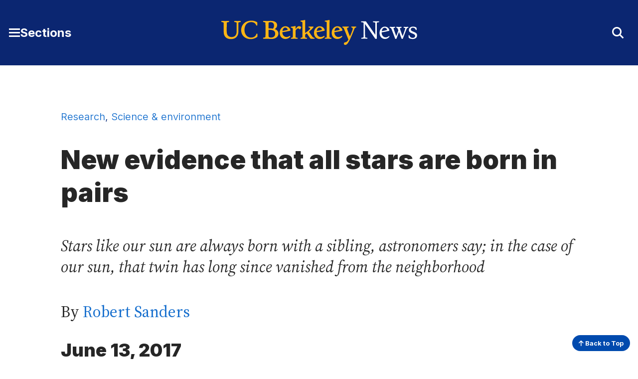

--- FILE ---
content_type: text/html; charset=UTF-8
request_url: https://news.berkeley.edu/2017/06/13/new-evidence-that-all-stars-are-born-in-pairs/
body_size: 11228
content:
<!DOCTYPE html>
<html lang="en">
<head>
	<meta name="viewport" content="width=device-width, initial-scale=1">
	<link rel="preconnect" href="https://fonts.googleapis.com">
	<link rel="preconnect" href="https://fonts.gstatic.com" crossorigin>

	<meta name='robots' content='index, follow, max-image-preview:large, max-snippet:-1, max-video-preview:-1' />
	<style>img:is([sizes="auto" i], [sizes^="auto," i]) { contain-intrinsic-size: 3000px 1500px }</style>
		<!-- Google tag (gtag.js) -->
	<script async src="https://www.googletagmanager.com/gtag/js?id=G-2RBY5L823P"></script>
	<script>
	  window.dataLayer = window.dataLayer || [];
	  function gtag(){dataLayer.push(arguments);}
	  gtag('js', new Date());

	  gtag('config', 'G-2RBY5L823P');
	</script>
	
	<!-- This site is optimized with the Yoast SEO plugin v26.8 - https://yoast.com/product/yoast-seo-wordpress/ -->
	<title>New evidence that all stars are born in pairs - Berkeley News</title>
	<link rel="canonical" href="https://news.berkeley.edu/2017/06/13/new-evidence-that-all-stars-are-born-in-pairs/" />
	<meta property="og:locale" content="en_US" />
	<meta property="og:type" content="article" />
	<meta property="og:title" content="New evidence that all stars are born in pairs - Berkeley News" />
	<meta property="og:description" content="Stars like our sun are always born with a sibling, astronomers say; in the case of our sun, that twin has long since vanished from the neighborhood" />
	<meta property="og:url" content="https://news.berkeley.edu/2017/06/13/new-evidence-that-all-stars-are-born-in-pairs/" />
	<meta property="og:site_name" content="Berkeley News" />
	<meta property="article:published_time" content="2017-06-13T15:00:39+00:00" />
	<meta property="article:modified_time" content="2017-06-15T17:50:50+00:00" />
	<meta property="og:image" content="https://news.berkeley.edu/wp-content/uploads/2017/06/protostars750.jpg" />
	<meta property="og:image:width" content="1280" />
	<meta property="og:image:height" content="854" />
	<meta property="og:image:type" content="image/jpeg" />
	<meta name="author" content="Robert Sanders" />
	<meta name="twitter:card" content="summary_large_image" />
	<meta name="twitter:creator" content="@UCBerkeley" />
	<meta name="twitter:site" content="@UCBerkeley" />
	<meta name="twitter:label1" content="Written by" />
	<meta name="twitter:data1" content="Robert Sanders" />
	<meta name="twitter:label2" content="Est. reading time" />
	<meta name="twitter:data2" content="8 minutes" />
	<script type="application/ld+json" class="yoast-schema-graph">{"@context":"https://schema.org","@graph":[{"@type":"Article","@id":"https://news.berkeley.edu/2017/06/13/new-evidence-that-all-stars-are-born-in-pairs/#article","isPartOf":{"@id":"https://news.berkeley.edu/2017/06/13/new-evidence-that-all-stars-are-born-in-pairs/"},"author":[{"@id":"https://news.berkeley.edu/#/schema/person/d4aebbf0e7ac9a45029d475b11b0a6d5"}],"headline":"New evidence that all stars are born in pairs","datePublished":"2017-06-13T15:00:39+00:00","dateModified":"2017-06-15T17:50:50+00:00","mainEntityOfPage":{"@id":"https://news.berkeley.edu/2017/06/13/new-evidence-that-all-stars-are-born-in-pairs/"},"wordCount":1665,"image":{"@id":"https://news.berkeley.edu/2017/06/13/new-evidence-that-all-stars-are-born-in-pairs/#primaryimage"},"thumbnailUrl":"https://news.berkeley.edu/wp-content/uploads/2017/06/protostars750.jpg","keywords":["astronomy and space sciences","press releases"],"articleSection":["Research","Science &amp; environment"],"inLanguage":"en-US"},{"@type":"WebPage","@id":"https://news.berkeley.edu/2017/06/13/new-evidence-that-all-stars-are-born-in-pairs/","url":"https://news.berkeley.edu/2017/06/13/new-evidence-that-all-stars-are-born-in-pairs/","name":"New evidence that all stars are born in pairs - Berkeley News","isPartOf":{"@id":"https://news.berkeley.edu/#website"},"primaryImageOfPage":{"@id":"https://news.berkeley.edu/2017/06/13/new-evidence-that-all-stars-are-born-in-pairs/#primaryimage"},"image":{"@id":"https://news.berkeley.edu/2017/06/13/new-evidence-that-all-stars-are-born-in-pairs/#primaryimage"},"thumbnailUrl":"https://news.berkeley.edu/wp-content/uploads/2017/06/protostars750.jpg","datePublished":"2017-06-13T15:00:39+00:00","dateModified":"2017-06-15T17:50:50+00:00","author":{"@id":"https://news.berkeley.edu/#/schema/person/d4aebbf0e7ac9a45029d475b11b0a6d5"},"breadcrumb":{"@id":"https://news.berkeley.edu/2017/06/13/new-evidence-that-all-stars-are-born-in-pairs/#breadcrumb"},"inLanguage":"en-US","potentialAction":[{"@type":"ReadAction","target":["https://news.berkeley.edu/2017/06/13/new-evidence-that-all-stars-are-born-in-pairs/"]}]},{"@type":"ImageObject","inLanguage":"en-US","@id":"https://news.berkeley.edu/2017/06/13/new-evidence-that-all-stars-are-born-in-pairs/#primaryimage","url":"https://news.berkeley.edu/wp-content/uploads/2017/06/protostars750.jpg","contentUrl":"https://news.berkeley.edu/wp-content/uploads/2017/06/protostars750.jpg","width":1280,"height":854,"caption":"This infrared image from the Hubble Space Telescope contains a bright, fan-shaped object (lower right quadrant) thought to be a binary star that emits light pulses as the two stars interact. The primitive binary system is located in the IC 348 region of the Perseus molecular cloud and was included in the study by the Berkeley/Harvard team. Credit: NASA, ESA, and J. Muzerolle (STScI)"},{"@type":"BreadcrumbList","@id":"https://news.berkeley.edu/2017/06/13/new-evidence-that-all-stars-are-born-in-pairs/#breadcrumb","itemListElement":[{"@type":"ListItem","position":1,"name":"Home","item":"https://news.berkeley.edu/"},{"@type":"ListItem","position":2,"name":"All news","item":"https://news.berkeley.edu/all-news/"},{"@type":"ListItem","position":3,"name":"New evidence that all stars are born in pairs"}]},{"@type":"WebSite","@id":"https://news.berkeley.edu/#website","url":"https://news.berkeley.edu/","name":"Berkeley News","description":"News from the University of California, Berkeley","potentialAction":[{"@type":"SearchAction","target":{"@type":"EntryPoint","urlTemplate":"https://news.berkeley.edu/?s={search_term_string}"},"query-input":{"@type":"PropertyValueSpecification","valueRequired":true,"valueName":"search_term_string"}}],"inLanguage":"en-US"},{"@type":"Person","@id":"https://news.berkeley.edu/#/schema/person/d4aebbf0e7ac9a45029d475b11b0a6d5","name":"Robert Sanders","url":"https://news.berkeley.edu/author/rsanders/"}]}</script>
	<!-- / Yoast SEO plugin. -->


<style id='co-authors-plus-coauthors-style-inline-css' type='text/css'>
.wp-block-co-authors-plus-coauthors.is-layout-flow [class*=wp-block-co-authors-plus]{display:inline}

</style>
<style id='co-authors-plus-avatar-style-inline-css' type='text/css'>
.wp-block-co-authors-plus-avatar :where(img){height:auto;max-width:100%;vertical-align:bottom}.wp-block-co-authors-plus-coauthors.is-layout-flow .wp-block-co-authors-plus-avatar :where(img){vertical-align:middle}.wp-block-co-authors-plus-avatar:is(.alignleft,.alignright){display:table}.wp-block-co-authors-plus-avatar.aligncenter{display:table;margin-inline:auto}

</style>
<style id='co-authors-plus-image-style-inline-css' type='text/css'>
.wp-block-co-authors-plus-image{margin-bottom:0}.wp-block-co-authors-plus-image :where(img){height:auto;max-width:100%;vertical-align:bottom}.wp-block-co-authors-plus-coauthors.is-layout-flow .wp-block-co-authors-plus-image :where(img){vertical-align:middle}.wp-block-co-authors-plus-image:is(.alignfull,.alignwide) :where(img){width:100%}.wp-block-co-authors-plus-image:is(.alignleft,.alignright){display:table}.wp-block-co-authors-plus-image.aligncenter{display:table;margin-inline:auto}

</style>
<style id='cc-callout-block-style-inline-css' type='text/css'>
.wp-block-create-block-copyright-date-block{background-color:#21759b;color:#fff;padding:2px}

</style>
<style id='cc-related-content-style-inline-css' type='text/css'>
.wp-block-create-block-copyright-date-block{background-color:#21759b;color:#fff;padding:2px}

</style>
<style id='cc-callout-block-inline-css' type='text/css'>
.wp-block-cc-callout-block .cc-callout-block__title{color:#262626;font-family:Inter,sans-serif;font-weight:700;margin:1.55em 0 .35em}.wp-block-cc-callout-block{background:#f2f2f2;padding:1em 2em;margin:2em 0}.wp-block-cc-callout-block:first-child{margin-top:0}.wp-block-cc-callout-block:last-child{margin-bottom:0}.wp-block-cc-callout-block .cc-callout-block__title{font-size:1.375rem}@media(min-width:375px){.wp-block-cc-callout-block .cc-callout-block__title{font-size:1.375rem}}@media(min-width:768px){.wp-block-cc-callout-block .cc-callout-block__title{font-size:1.5rem}}@media(min-width:1200px){.wp-block-cc-callout-block .cc-callout-block__title{font-size:1.75rem}}.wp-block-cc-callout-block .cc-callout-block__title{font-weight:900}@media(min-width:375px){.wp-block-cc-callout-block .cc-callout-block__title{font-weight:900}}.wp-block-cc-callout-block .cc-callout-block__title{line-height:1.166}@media(min-width:375px){.wp-block-cc-callout-block .cc-callout-block__title{line-height:1.166}}@media(min-width:768px){.wp-block-cc-callout-block .cc-callout-block__title{line-height:1.36}}.wp-block-cc-callout-block .cc-callout-block__title{margin:1.35em 0 .35em}@media(min-width:375px){.wp-block-cc-callout-block .cc-callout-block__title{margin:"1.35em 0 0.35em 0"}}.wp-block-cc-callout-block ol,.wp-block-cc-callout-block ul{margin-left:0}.wp-block-cc-callout-block ol li,.wp-block-cc-callout-block ul li{margin:0 0 .4em}@media(min-width:768px){.wp-block-cc-callout-block.alignleft,.wp-block-cc-callout-block.alignright{max-width:50%}}
</style>
<style id='cc-related-content-inline-css' type='text/css'>
.wp-block-cc-related-content .cc-related-content__title{color:#262626;font-family:Inter,sans-serif;font-weight:700;margin:1.55em 0 .35em;font-size:1rem}@media(min-width:375px){.wp-block-cc-related-content .cc-related-content__title{font-size:1rem}}@media(min-width:1200px){.wp-block-cc-related-content .cc-related-content__title{font-size:1.25rem}}.wp-block-cc-related-content .cc-related-content__title{line-height:1.5}@media(min-width:375px){.wp-block-cc-related-content .cc-related-content__title{line-height:1.5}}
</style>
<link rel='stylesheet' id='theme-fonts-css' href='https://fonts.googleapis.com/css2?family=Inter:wght@300..900&#038;family=Source+Serif+4:ital,opsz,wght@0,8..60,200..900;1,8..60,400..700&#038;display=swap' type='text/css' media='all' />
<link rel='stylesheet' id='fontawesome-css' href='https://kit.fontawesome.com/5f9f8ebc91.css?ver=6.8.3' type='text/css' media='all' />
<link rel='stylesheet' id='theme-style-css' href='https://news.berkeley.edu/wp-content/themes/gallantry/dist/css/gallantry.min.css?ver=1769450233' type='text/css' media='all' />
<link rel='stylesheet' id='searchwp-forms-css' href='https://news.berkeley.edu/wp-content/plugins/searchwp/assets/css/frontend/search-forms.min.css?ver=4.5.6' type='text/css' media='all' />
<link rel="https://api.w.org/" href="https://news.berkeley.edu/wp-json/" /><link rel="alternate" title="JSON" type="application/json" href="https://news.berkeley.edu/wp-json/wp/v2/posts/63019" /><link rel="EditURI" type="application/rsd+xml" title="RSD" href="https://news.berkeley.edu/xmlrpc.php?rsd" />
<link rel='shortlink' href='https://news.berkeley.edu/?p=63019' />
<!-- Stream WordPress user activity plugin v4.1.1 -->
	<link rel="icon" href="/favicon.svg?v=2.1" sizes="any">
		<script type='text/javascript'>
	(function() {
	/** CONFIGURATION START **/
	var _sf_async_config = window._sf_async_config = (window._sf_async_config || {});
	_sf_async_config.uid = 65769; //CHANGE THIS TO YOUR ACCOUNT ID
	_sf_async_config.domain = 'news.berkeley.edu'; //CHANGE THIS TO YOUR SITE ID
	_sf_async_config.useCanonical = true;
	_sf_async_config.useCanonicalDomain = true;
	//SET PAGE SECTION(S)
			_sf_async_config.sections = 'Research,Science &amp; environment';
		//SET PAGE AUTHOR(S)
			_sf_async_config.authors = 'Robert Sanders';
		/** CONFIGURATION END **/
	function loadChartbeat() {
	var e = document.createElement('script');
	var n = document.getElementsByTagName('script')[0];
	e.type = 'text/javascript';
	e.async = true;
	e.src = '//static.chartbeat.com/js/chartbeat.js';
	n.parentNode.insertBefore(e, n);
	}
	loadChartbeat();
	})();
	</script>
	
</head>
<body id="site-top" class="wp-singular post-template-default single single-post postid-63019 single-format-standard wp-theme-gallantry">
  
	<script>
		window.spriteTime = '2026-01-26T17:57:13+00:00'
	</script>
	<div id="sprites" class="spritemap" style="display:none"></div>
	
	<header class="site-header">
    <a class="skip-link sr-only-focusable" href="#site-main">Skip to Content</a>

		
		<nav class="site-header__nav">
			<div class="site-header__wrap bg--berkeley-blue-dark">
				<div class="container">
					<div class="site-header__wrap__item">
			      <button id="main-menu-toggler" class="button--toggler button--not" aria-expanded="false" aria-controls="main-menu">
			      	<span class="hamburger">
				        <span class="hamburger__bar hamburger__bar--1"></span>
				        <span class="hamburger__bar hamburger__bar--2"></span>
				        <span class="hamburger__bar hamburger__bar--3"></span>
				      </span>

			        <span class="screen-reader-text">Toggle Main Menu</span> <span class="button__text">Sections</span>
			      </button>
			    </div>
						
					<div class="site-header__wrap__item">
									      <a class="logo-link" href="https://news.berkeley.edu">
			        <img src="https://news.berkeley.edu/wp-content/themes/gallantry/dist/imgs/logo-berkeley-news.svg?v=3" class="logo" alt="UC Berkeley News home"/>
			      </a>
									    </div>

					<div class="site-header__wrap__item" role="search">
			      <button id="header-search-toggler" class="button--toggler button--not" aria-expanded="false" aria-controls="header-search-form">
			        <i aria-hidden="true" class="fa-solid fa-sharp icon--collapsed fa-magnifying-glass"></i>
			        <i aria-hidden="true" class="fa-solid fa-sharp icon--expanded fa-xmark"></i>
			        <span class="screen-reader-text">Toggle Search Form</span>
			      </button>

			      <div id="header-search-form" hidden>
			      	<div class="container">
			        	  <form method="get" id="header-search" class="searchform" action="https://news.berkeley.edu">
  <label class="screen-reader-text" for="header-search_s">Search for:</label>
  <input class="searchform__field" type="text" value="" placeholder="Search …" name="s" id="header-search_s" />
  <button class="searchform__button" type="submit" id="header-search_submit">
    <i aria-hidden="true" class="fa-solid fa-sharp fa-magnifying-glass"></i>
    <span class="searchform__button__text">
      Search
    </span>
  </button>
</form>
			        </div>
			      </div>
			    </div>
		    </div>
		 	</div>

			<div id="main-menu" class="bg--berkeley-blue-dark" hidden aria-label="Main Menu" role="dialog" aria-modal="true">
				<div class="container">
							        <ul class="menu menu--main">
		          	            			            <li class="menu__item title-has-link menu-item menu-item-type-custom menu-item-object-custom">
	            		<h2 class="menu__item__title">
			            					              <a class="menu__item__link" href="https://www.berkeley.edu/">
				            				            Berkeley.edu
				            				            	</a>
				            				          </h2>

		              		            </li>
		          	            			            <li class="menu__item title-has-link menu-item menu-item-type-post_type menu-item-object-page current_page_parent">
	            		<h2 class="menu__item__title">
			            					              <a class="menu__item__link" href="https://news.berkeley.edu/all-news/">
				            				            All news

				            				            	</a>
				            				          </h2>

		              		            </li>
		          	            			            <li class="menu__item title-has-link menu-item menu-item-type-post_type menu-item-object-page">
	            		<h2 class="menu__item__title">
			            					              <a class="menu__item__link" href="https://news.berkeley.edu/about/news-media-relations/">
				            				            Media inquiries
				            				            	</a>
				            				          </h2>

		              		            </li>
		          	            			            <li class="menu__item menu__item--has-children title-has-link menu-item menu-item-type-taxonomy menu-item-object-category current-post-ancestor current-menu-parent current-post-parent menu-item-has-children">
	            		<h2 class="menu__item__title">
			            					              <a class="menu__item__link" href="https://news.berkeley.edu/category/research/">
				            				            Research
				            				            	</a>
				            				          </h2>

		              		                <ul class="menu__item__children">
		                  		                    <li class="menu__item__grandchild menu-item menu-item-type-taxonomy menu-item-object-category">
		                        <a class="menu__item__grandchild__link" href="https://news.berkeley.edu/category/research/technology-engineering/">Technology &amp; engineering</a>
		                    </li>
		                  		                    <li class="menu__item__grandchild menu-item menu-item-type-taxonomy menu-item-object-category">
		                        <a class="menu__item__grandchild__link" href="https://news.berkeley.edu/category/research/business-economics/">Business &amp; economics</a>
		                    </li>
		                  		                    <li class="menu__item__grandchild menu-item menu-item-type-taxonomy menu-item-object-category">
		                        <a class="menu__item__grandchild__link" href="https://news.berkeley.edu/category/research/humanities/">Humanities</a>
		                    </li>
		                  		                    <li class="menu__item__grandchild menu-item menu-item-type-taxonomy menu-item-object-category">
		                        <a class="menu__item__grandchild__link" href="https://news.berkeley.edu/category/research/mind-body/">Mind &amp; body</a>
		                    </li>
		                  		                    <li class="menu__item__grandchild menu-item menu-item-type-taxonomy menu-item-object-category">
		                        <a class="menu__item__grandchild__link" href="https://news.berkeley.edu/category/research/politics-society/">Politics &amp; society</a>
		                    </li>
		                  		                    <li class="menu__item__grandchild menu-item menu-item-type-taxonomy menu-item-object-category current-post-ancestor current-menu-parent current-post-parent">
		                        <a class="menu__item__grandchild__link" href="https://news.berkeley.edu/category/research/science-environment/">Science &amp; environment</a>
		                    </li>
		                  		               	</ul>
		              		            </li>
		          	            			            <li class="menu__item menu__item--has-children title-has-link menu-item menu-item-type-taxonomy menu-item-object-category menu-item-has-children">
	            		<h2 class="menu__item__title">
			            					              <a class="menu__item__link" href="https://news.berkeley.edu/category/people/">
				            				            People
				            				            	</a>
				            				          </h2>

		              		                <ul class="menu__item__children">
		                  		                    <li class="menu__item__grandchild menu-item menu-item-type-taxonomy menu-item-object-category">
		                        <a class="menu__item__grandchild__link" href="https://news.berkeley.edu/category/people/profiles/">Profiles</a>
		                    </li>
		                  		                    <li class="menu__item__grandchild menu-item menu-item-type-taxonomy menu-item-object-category">
		                        <a class="menu__item__grandchild__link" href="https://news.berkeley.edu/category/people/awards/">Awards</a>
		                    </li>
		                  		                    <li class="menu__item__grandchild menu-item menu-item-type-taxonomy menu-item-object-category">
		                        <a class="menu__item__grandchild__link" href="https://news.berkeley.edu/category/people/milestones/">Milestones</a>
		                    </li>
		                  		               	</ul>
		              		            </li>
		          	            			            <li class="menu__item menu__item--has-children title-has-link menu-item menu-item-type-taxonomy menu-item-object-category menu-item-has-children">
	            		<h2 class="menu__item__title">
			            					              <a class="menu__item__link" href="https://news.berkeley.edu/category/campus-community/">
				            				            Campus &amp; community
				            				            	</a>
				            				          </h2>

		              		                <ul class="menu__item__children">
		                  		                    <li class="menu__item__grandchild menu-item menu-item-type-taxonomy menu-item-object-category">
		                        <a class="menu__item__grandchild__link" href="https://news.berkeley.edu/category/campus-community/work-life/">Work life</a>
		                    </li>
		                  		                    <li class="menu__item__grandchild menu-item menu-item-type-taxonomy menu-item-object-category">
		                        <a class="menu__item__grandchild__link" href="https://news.berkeley.edu/category/campus-community/campus-news/">Campus news</a>
		                    </li>
		                  		                    <li class="menu__item__grandchild menu-item menu-item-type-taxonomy menu-item-object-category">
		                        <a class="menu__item__grandchild__link" href="https://news.berkeley.edu/category/campus-community/events-at-berkeley/">Events at Berkeley</a>
		                    </li>
		                  		               	</ul>
		              		            </li>
		          	            			            <li class="menu__item menu__item--has-children title-has-link menu-item menu-item-type-taxonomy menu-item-object-category menu-item-has-children">
	            		<h2 class="menu__item__title">
			            					              <a class="menu__item__link" href="https://news.berkeley.edu/category/arts-culture/">
				            				            Arts &amp; culture
				            				            	</a>
				            				          </h2>

		              		                <ul class="menu__item__children">
		                  		                    <li class="menu__item__grandchild menu-item menu-item-type-taxonomy menu-item-object-category">
		                        <a class="menu__item__grandchild__link" href="https://news.berkeley.edu/category/arts-culture/performing-arts/">Performing arts</a>
		                    </li>
		                  		                    <li class="menu__item__grandchild menu-item menu-item-type-taxonomy menu-item-object-category">
		                        <a class="menu__item__grandchild__link" href="https://news.berkeley.edu/category/arts-culture/literature/">Literature</a>
		                    </li>
		                  		                    <li class="menu__item__grandchild menu-item menu-item-type-taxonomy menu-item-object-category">
		                        <a class="menu__item__grandchild__link" href="https://news.berkeley.edu/category/arts-culture/film/">Film</a>
		                    </li>
		                  		                    <li class="menu__item__grandchild menu-item menu-item-type-taxonomy menu-item-object-category">
		                        <a class="menu__item__grandchild__link" href="https://news.berkeley.edu/category/arts-culture/visual-arts/">Visual arts</a>
		                    </li>
		                  		                    <li class="menu__item__grandchild menu-item menu-item-type-custom menu-item-object-custom">
		                        <a class="menu__item__grandchild__link" href="http://events.berkeley.edu/">Events calendar</a>
		                    </li>
		                  		               	</ul>
		              		            </li>
		          	            			            <li class="menu__item menu__item--has-children title-has-link menu-item menu-item-type-post_type menu-item-object-page menu-item-has-children">
	            		<h2 class="menu__item__title">
			            					              <a class="menu__item__link" href="https://news.berkeley.edu/podcasts/">
				            				            Podcasts & series
				            				            	</a>
				            				          </h2>

		              		                <ul class="menu__item__children">
		                  		                    <li class="menu__item__grandchild menu-item menu-item-type-taxonomy menu-item-object-podcasts">
		                        <a class="menu__item__grandchild__link" href="https://news.berkeley.edu/podcasts/berkeley-talks/">Berkeley Talks</a>
		                    </li>
		                  		                    <li class="menu__item__grandchild menu-item menu-item-type-taxonomy menu-item-object-podcasts">
		                        <a class="menu__item__grandchild__link" href="https://news.berkeley.edu/podcasts/berkeley-voices/">Berkeley Voices</a>
		                    </li>
		                  		                    <li class="menu__item__grandchild menu-item menu-item-type-taxonomy menu-item-object-post_tag">
		                        <a class="menu__item__grandchild__link" href="https://news.berkeley.edu/topics/berkeley-changemaker/">Changemakers</a>
		                    </li>
		                  		                    <li class="menu__item__grandchild menu-item menu-item-type-taxonomy menu-item-object-post_tag">
		                        <a class="menu__item__grandchild__link" href="https://news.berkeley.edu/topics/climate-change/">Climate Change</a>
		                    </li>
		                  		                    <li class="menu__item__grandchild menu-item menu-item-type-taxonomy menu-item-object-post_tag">
		                        <a class="menu__item__grandchild__link" href="https://news.berkeley.edu/topics/democracy-in-distress/">Democracy in Distress</a>
		                    </li>
		                  		               	</ul>
		              		            </li>
		          	            			            <li class="menu__item menu__item--has-children title-no-link menu-item menu-item-type-custom menu-item-object-custom menu-item-has-children">
	            		<h2 class="menu__item__title">
			            					            Resources
				            				          </h2>

		              		                <ul class="menu__item__children">
		                  		                    <li class="menu__item__grandchild menu-item menu-item-type-custom menu-item-object-custom">
		                        <a class="menu__item__grandchild__link" href="https://news.berkeley.edu/experts/">Find an expert</a>
		                    </li>
		                  		                    <li class="menu__item__grandchild menu-item menu-item-type-post_type menu-item-object-page">
		                        <a class="menu__item__grandchild__link" href="https://news.berkeley.edu/media-training/">Media training</a>
		                    </li>
		                  		                    <li class="menu__item__grandchild menu-item menu-item-type-custom menu-item-object-custom">
		                        <a class="menu__item__grandchild__link" href="https://publicaffairs.berkeley.edu/our-work/berkeleyan">Berkeleyan newsletter</a>
		                    </li>
		                  		               	</ul>
		              		            </li>
		          		        </ul>
		      
        	  <ul class="social-menu__items menu menu--social">
          <li class="menu__item menu-item menu-item-type-custom menu-item-object-custom">
        <a class="menu__item" href="https://www.facebook.com/UCBerkeley/">
                      <i class="fa-brands fa-facebook-square" aria-hidden="true"></i>
                    <span class="screen-reader-text">
            Facebook
          </span>
        </a>
      </li>
          <li class="menu__item menu-item menu-item-type-custom menu-item-object-custom">
        <a class="menu__item" href="https://twitter.com/UCBerkeley/">
                      <i class="fa-brands fa-x-twitter" aria-hidden="true"></i>
                    <span class="screen-reader-text">
            X
          </span>
        </a>
      </li>
          <li class="menu__item menu-item menu-item-type-custom menu-item-object-custom">
        <a class="menu__item" href="https://www.youtube.com/channel/UCZAXKyvvIV4uU4YvP5dmrmA/">
                      <i class="fa-brands fa-youtube" aria-hidden="true"></i>
                    <span class="screen-reader-text">
            YouTube
          </span>
        </a>
      </li>
          <li class="menu__item menu-item menu-item-type-custom menu-item-object-custom">
        <a class="menu__item" href="https://instagram.com/UCBerkeleyOfficial/">
                      <i class="fa-brands fa-instagram-square" aria-hidden="true"></i>
                    <span class="screen-reader-text">
            Instagram
          </span>
        </a>
      </li>
          <li class="menu__item menu-item menu-item-type-custom menu-item-object-custom">
        <a class="menu__item" href="https://medium.com/@UCBerkeley">
                      <i class="fa-brands fa-medium" aria-hidden="true"></i>
                    <span class="screen-reader-text">
            Medium
          </span>
        </a>
      </li>
      </ul>
	      </div>
			</div>
		</nav>
	</header>
	<main id="site-main" class="site-main">

	<div class="site-main">
		<div class="site-main__header">
			<div class="container--restricted">
	            	            	            		            			            		            			            							<div class="post-categories">
						<a href="https://news.berkeley.edu/category/research/">Research</a>, <a href="https://news.berkeley.edu/category/research/science-environment/">Science &amp; environment</a>
					</div>
	            
				<h1 class="site-main__title">New evidence that all stars are born in pairs
</h1>

													<p class="site-main__subtitle"><em>Stars like our sun are always born with a sibling, astronomers say; in the case of our sun, that twin has long since vanished from the neighborhood</em></p>
				
				<p class="post-byline">
					            		            				            				            		            		
            							    By <a href="https://news.berkeley.edu/author/rsanders/">Robert Sanders</a>
									</p>

				
				<p class="post-date">
				    June 13, 2017
				</p>
			</div>
		</div>

		<div class="site-main__content">
			<div class="container--restricted heading--">
									<p>Did our sun have a twin when it was born 4.5 billion years ago?</p>
<div id="attachment_63020" style="width: 360px" class="wp-caption alignright"><img fetchpriority="high" decoding="async" aria-describedby="caption-attachment-63020"  data-ccwcag-attachment-id="63020" data-ccwcag-attachment='{"disable_page_edit":false}'  class="size-full wp-image-63020" src="https://news.berkeley.edu/wp-content/uploads/2017/06/SC2_5_350.jpg" alt="radio telescope image of binary stars in dense core in Perseus" width="350" height="346" srcset="https://news.berkeley.edu/wp-content/uploads/2017/06/SC2_5_350.jpg 350w, https://news.berkeley.edu/wp-content/uploads/2017/06/SC2_5_350-278x275.jpg 278w, https://news.berkeley.edu/wp-content/uploads/2017/06/SC2_5_350-32x32.jpg 32w, https://news.berkeley.edu/wp-content/uploads/2017/06/SC2_5_350-50x50.jpg 50w, https://news.berkeley.edu/wp-content/uploads/2017/06/SC2_5_350-64x64.jpg 64w, https://news.berkeley.edu/wp-content/uploads/2017/06/SC2_5_350-96x96.jpg 96w, https://news.berkeley.edu/wp-content/uploads/2017/06/SC2_5_350-128x128.jpg 128w" sizes="(max-width: 350px) 100vw, 350px" /><p id="caption-attachment-63020" class="wp-caption-text">Radio image of a very young binary star system, less than about 1 million years old, that formed within a dense core (oval outline) in the Perseus molecular cloud. All stars likely form as binaries within dense cores. (SCUBA-2 survey image by Sarah Sadavoy, CfA)</p></div>
<p>Almost certainly yes &#8212; though not an identical twin. And so did every other sunlike star in the universe, according to a new analysis by a theoretical physicist from UC Berkeley and a radio astronomer from the Smithsonian Astrophysical Observatory at Harvard University.</p>
<p>Many stars have companions, including our nearest neighbor, Alpha Centauri, a triplet system. Astronomers have long sought an explanation. Are binary and triplet star systems born that way? Did one star capture another? Do binary stars sometimes split up and become single stars?</p>
<p>Astronomers have even searched for a companion to our sun, a star dubbed Nemesis because it was supposed to have kicked an asteroid into Earth&#8217;s orbit that collided with our planet and exterminated the dinosaurs. It has never been found.</p>
<p>The new assertion is based on a radio survey of a giant molecular cloud filled with recently formed stars in the constellation Perseus, and a mathematical model that can explain the Perseus observations only if all sunlike stars are born with a companion.</p>
<p>&#8220;We are saying, yes, there probably was a Nemesis, a long time ago,&#8221; said co-author Steven Stahler, a UC Berkeley research astronomer.</p>
<p>&#8220;We ran a series of statistical models to see if we could account for the relative populations of young single stars and binaries of all separations in the Perseus molecular cloud, and the only model that could reproduce the data was one in which all stars form initially as wide binaries. These systems then either shrink or break apart within a million years.&#8221;</p>
<div id="attachment_63021" style="width: 420px" class="wp-caption alignright"><a href="https://news.berkeley.edu/wp-content/uploads/2017/06/nrao16cb18c_nraoTobin750.jpg"><img decoding="async" aria-describedby="caption-attachment-63021"  data-ccwcag-attachment-id="63021" data-ccwcag-attachment='{"disable_page_edit":false}'  class="size-large wp-image-63021" src="https://news.berkeley.edu/wp-content/uploads/2017/06/nrao16cb18c_nraoTobin750-410x273.jpg" alt="triple star system" width="410" height="273" srcset="https://news.berkeley.edu/wp-content/uploads/2017/06/nrao16cb18c_nraoTobin750-410x273.jpg 410w, https://news.berkeley.edu/wp-content/uploads/2017/06/nrao16cb18c_nraoTobin750-768x512.jpg 768w, https://news.berkeley.edu/wp-content/uploads/2017/06/nrao16cb18c_nraoTobin750.jpg 1200w" sizes="(max-width: 410px) 100vw, 410px" /></a><p id="caption-attachment-63021" class="wp-caption-text">A radio image of a triple star system forming within a dusty disk in the Perseus molecular cloud obtained by the Atacama Large Millimeter/submillimeter Array (ALMA) in Chile. (Image: Bill Saxton, ALMA (ESO/NAOJ/NRAO), NRAO/AUI/NSF)</p></div>
<p>In this study, &#8220;wide&#8221; means that the two stars are separated by more than 500 astronomical units, or AU, where one astronomical unit is the average distance between the sun and Earth (93 million miles). A wide binary companion to our sun would have been 17 times farther from the sun than its most distant planet today, Neptune.</p>
<p>Based on this model, the sun&#8217;s sibling most likely escaped and mixed with all the other stars in our region of the Milky Way galaxy, never to be seen again.</p>
<p>&#8220;The idea that many stars form with a companion has been suggested before, but the question is: how many?&#8221; said first author Sarah Sadavoy, a NASA Hubble fellow at the Smithsonian Astrophysical Observatory. &#8220;Based on our simple model, we say that nearly all stars form with a companion. The Perseus cloud is generally considered a typical low-mass star-forming region, but our model needs to be checked in other clouds.&#8221;</p>
<p>The idea that all stars are born in a litter has implications beyond star formation, including the very origins of galaxies, Stahler said.</p>
<p>Stahler and Sadavoy posted their findings in April on the <a href="https://arxiv.org/abs/1705.00049">arXiv server</a>. Their paper has been accepted for publication in the <em>Monthly Notices of the Royal Astronomical Society</em>.</p>
<p><strong>Stars birthed in &#8216;dense cores&#8217;<br />
</strong><br />
Astronomers have speculated about the origins of binary and multiple star systems for hundreds of years, and in recent years have created computer simulations of collapsing masses of gas to understand how they condense under gravity into stars. They have also simulated the interaction of many young stars recently freed from their gas clouds. Several years ago, one such computer simulation by Pavel Kroupa of the University of Bonn led him to conclude that all stars are born as binaries.</p>
<div id="attachment_63039" style="width: 420px" class="wp-caption alignright"><a href="https://news.berkeley.edu/wp-content/uploads/2017/06/protostars750.jpg"><img decoding="async" aria-describedby="caption-attachment-63039"  data-ccwcag-attachment-id="63039" data-ccwcag-attachment='{"disable_page_edit":false}'  class="size-large wp-image-63039" src="https://news.berkeley.edu/wp-content/uploads/2017/06/protostars750-410x275.jpg" alt="binary protostars in Perseus" width="410" height="275" srcset="https://news.berkeley.edu/wp-content/uploads/2017/06/protostars750-410x275.jpg 410w, https://news.berkeley.edu/wp-content/uploads/2017/06/protostars750.jpg 1280w" sizes="(max-width: 410px) 100vw, 410px" /></a><p id="caption-attachment-63039" class="wp-caption-text">This infrared image from the Hubble Space Telescope contains a bright, fan-shaped object (lower right quadrant) thought to be a binary star that emits light pulses as the two stars interact. The primitive binary system is located in the IC 348 region of the Perseus molecular cloud and was included in the study by the Berkeley/Harvard team. (Image: NASA, ESA and J. Muzerolle, STScI)</p></div>
<p>Yet direct evidence from observations has been scarce. As astronomers look at younger and younger stars, they find a greater proportion of binaries, but why is still a mystery.</p>
<p>“The key here is that no one looked before in a systematic way at the relation of real young stars to the clouds that spawn them,&#8221; Stahler said. &#8220;Our work is a step forward in understanding both how binaries form and also the role that binaries play in early stellar evolution. We now believe that most stars, which are quite similar to our own sun, form as binaries. I think we have the strongest evidence to date for such an assertion.”</p>
<p>According to Stahler, astronomers have known for several decades that stars are born inside egg-shaped cocoons called dense cores, which are sprinkled throughout immense clouds of cold, molecular hydrogen that are the nurseries for young stars. Through an optical telescope, these clouds look like holes in the starry sky, because the dust accompanying the gas blocks light from both the stars forming inside and the stars behind. The clouds can, however, be probed by radio telescopes, since the cold dust grains in them emit at these radio wavelengths, and radio waves are not blocked by the dust.</p>
<p>The Perseus molecular cloud is one such stellar nursery, about 600 light-years from Earth and about 50 light-years long. Last year, a team of astronomers completed a survey that used the Very Large Array, a collection of radio dishes in New Mexico, to look at star formation inside the cloud. Called VANDAM, it was the first complete survey of all young stars in a molecular cloud, that is, stars less than about 4 million years old, including both single and mulitple stars down to separations of about 15 astronomical units. This captured all multiple stars with a separation of more than about the radius of Uranus&#8217; orbit &#8212; 19 AU &#8212; in our solar system.</p>
<div id="attachment_63022" style="width: 420px" class="wp-caption alignright"><a href="https://news.berkeley.edu/wp-content/uploads/2017/06/barnard68_vlt_750.jpg"><img loading="lazy" decoding="async" aria-describedby="caption-attachment-63022"  data-ccwcag-attachment-id="63022" data-ccwcag-attachment='{"disable_page_edit":false}'  class="size-large wp-image-63022" src="https://news.berkeley.edu/wp-content/uploads/2017/06/barnard68_vlt_750-410x273.jpg" alt="a dark molecular cloud in which stars are forming" width="410" height="273" srcset="https://news.berkeley.edu/wp-content/uploads/2017/06/barnard68_vlt_750-410x273.jpg 410w, https://news.berkeley.edu/wp-content/uploads/2017/06/barnard68_vlt_750-768x512.jpg 768w, https://news.berkeley.edu/wp-content/uploads/2017/06/barnard68_vlt_750.jpg 800w" sizes="auto, (max-width: 410px) 100vw, 410px" /></a><p id="caption-attachment-63022" class="wp-caption-text">A dark molecular cloud, Barnard 68, is filled with gas and dust that block the light from stars forming inside as well as stars and galaxies located behind it. These and other stellar nurseries, like the Perseus molecular cloud, can only be probed by radio waves. Credit: FORS Team, 8.2-meter VLT Antu, ESO</p></div>
<p>Stahler heard about the survey after approaching Sadavoy, a member of the VANDAM team, and asking for her help in observing young stars inside dense cores. The VANDAM survey produced a census of all Class 0 stars – those less than about 500,000 years old – and Class I stars – those between about 500,000 and 1 million years old. Both types of stars are so young that they are not yet burning hydrogen to produce energy.</p>
<p>Sadavoy took the results from VANDAM and combined them with additional observations that reveal the egg-shaped cocoons around the young stars. These additional observations come from the Gould Belt Survey with SCUBA-2 on the James Clerk Maxwell Telescope in Hawaii. By combining these two data sets, Sadavoy was able to produce a robust census of the binary and single-star populations in Perseus, turning up 55 young stars in 24 multiple-star systems, all but five of them binary, and 45 single-star systems.</p>
<p>Using these data, Sadavoy and Stahler discovered that all of the widely separated binary systems — those with stars separated by more than 500 AU — were very young systems, containing two Class 0 stars. These systems also tended to be aligned with the long axis of the egg-shaped dense core. The slightly older Class I binary stars were closer together, many separated by about 200 AU, and showed no tendency to align along the egg&#8217;s axis.</p>
<p>&#8220;This has not been seen before or tested, and is super interesting,&#8221; Sadavoy said. &#8220;We don&#8217;t yet know quite what it means, but it isn&#8217;t random and must say something about the way wide binaries form.&#8221;</p>
<p><strong>Egg-shaped cores collapse into two centers<br />
</strong><br />
Stahler and Sadavoy mathematically modeled various scenarios to explain this distribution of stars, assuming typical formation, breakup and orbital shrinking times. They concluded that the only way to explain the observations is to assume that all stars of masses around that of the sun start off as wide Class 0 binaries in egg-shaped dense cores, after which some 60 percent split up over time. The rest shrink to form tight binaries.</p>
<p>&#8220;As the egg contracts, the densest part of the egg will be toward the middle, and that forms two concentrations of density along the middle axis,&#8221; he said. &#8220;These centers of higher density at some point collapse in on themselves because of their self-gravity to form Class 0 stars.&#8221;</p>
<p>&#8220;Within our picture, single low-mass, sunlike stars are not primordial,&#8221; Stahler added. &#8220;They are the result of the breakup of binaries. &#8221;</p>
<p>Their theory implies that each dense core, which typically comprises a few solar masses, converts twice as much material into stars as was previously thought.</p>
<p>Stahler said that he has been asking radio astronomers to compare dense cores with their embedded young stars for more than 20 years, in order to test theories of binary star formation. The new data and model are a start, he says, but more work needs to be done to understand the physics behind the rule.</p>
<p>Such studies may come along soon, because the capabilities of a now-upgraded VLA and the ALMA telescope in Chile, plus the SCUBA-2 survey in Hawaii, &#8220;are finally giving us the data and statistics we need. This is going to change our understanding of dense cores and the embedded stars within them,&#8221; Sadavoy said.</p>
<p><strong>RELATED INFORMATION</strong><strong> </strong></p>
<ul>
<li><a href="https://arxiv.org/abs/1705.00049">Embedded binaries and their dense cores</a> (accepted in <em>MNRAS</em>)</li>
<li><a href="http://www.nhn.ou.edu/~jjtobin/VANDAM/">VANDAM website</a></li>
<li><a href="http://www.herschel.fr/cea/gouldbelt/en/">Gould Belt Survey website</a></li>
</ul>

				
			    			</div>
		</div>
	</div>
		</main>

		<footer id="site-footer" class="site-footer">
							<div class="site-footer__main">
					<div class="container">
						<nav aria-label="Berkeley News Footer">
							<ul class="menu menu--main">
																	<li class="menu__item menu__item--has-children menu-item menu-item-type-custom menu-item-object-custom menu-item-has-children">
										<h2 class="menu__item__title title--plain">About</h2>
																					<ul class="menu__item__children">
																									<li class="menu__item__child menu-item menu-item-type-post_type menu-item-object-page">
														<a class="menu__item__child__link" href="https://news.berkeley.edu/about/">About Berkeley News</a>
													</li>
																									<li class="menu__item__child menu-item menu-item-type-custom menu-item-object-custom">
														<a class="menu__item__child__link" href="https://news.berkeley.edu/experts/">Find an expert</a>
													</li>
																									<li class="menu__item__child menu-item menu-item-type-post_type menu-item-object-page">
														<a class="menu__item__child__link" href="https://news.berkeley.edu/media-training/">Media training</a>
													</li>
																									<li class="menu__item__child menu-item menu-item-type-post_type menu-item-object-page">
														<a class="menu__item__child__link" href="https://news.berkeley.edu/about/news-media-relations/">Contact Berkeley News</a>
													</li>
																							</ul>
																			</li>
																	<li class="menu__item menu__item--has-children menu-item menu-item-type-custom menu-item-object-custom menu-item-has-children">
										<h2 class="menu__item__title title--plain">Browse News</h2>
																					<ul class="menu__item__children">
																									<li class="menu__item__child menu-item menu-item-type-taxonomy menu-item-object-post_tag">
														<a class="menu__item__child__link" href="https://news.berkeley.edu/topics/berkeley-changemaker/">Changemakers</a>
													</li>
																									<li class="menu__item__child menu-item menu-item-type-taxonomy menu-item-object-post_tag">
														<a class="menu__item__child__link" href="https://news.berkeley.edu/topics/climate-change/">Climate Change</a>
													</li>
																									<li class="menu__item__child menu-item menu-item-type-taxonomy menu-item-object-post_tag">
														<a class="menu__item__child__link" href="https://news.berkeley.edu/topics/democracy-in-distress/">Democracy in Distress</a>
													</li>
																							</ul>
																			</li>
																	<li class="menu__item menu__item--has-children menu-item menu-item-type-custom menu-item-object-custom menu-item-has-children">
										<h2 class="menu__item__title title--plain">Connect</h2>
																					<ul class="menu__item__children">
																									<li class="menu__item__child menu-item menu-item-type-custom menu-item-object-custom">
														<a class="menu__item__child__link" href="https://publicaffairs.berkeley.edu/our-work/berkeleyan">Berkeleyan newsletter</a>
													</li>
																									<li class="menu__item__child menu-item menu-item-type-post_type menu-item-object-page">
														<a class="menu__item__child__link" href="https://news.berkeley.edu/about/news-media-relations/">Media inquiries</a>
													</li>
																							</ul>
																			</li>
																	<li class="menu__item menu__item--has-children menu-item menu-item-type-custom menu-item-object-custom menu-item-has-children">
										<h2 class="menu__item__title title--plain">Campus resources</h2>
																					<ul class="menu__item__children">
																									<li class="menu__item__child menu-item menu-item-type-custom menu-item-object-custom">
														<a class="menu__item__child__link" href="https://library.berkeley.edu/">Libraries</a>
													</li>
																									<li class="menu__item__child menu-item menu-item-type-custom menu-item-object-custom">
														<a class="menu__item__child__link" href="https://diversity.berkeley.edu/">Equity, Inclusion & Diversity</a>
													</li>
																									<li class="menu__item__child menu-item menu-item-type-custom menu-item-object-custom">
														<a class="menu__item__child__link" href="https://publicaffairs.berkeley.edu/">Communications & Public Affairs</a>
													</li>
																									<li class="menu__item__child menu-item menu-item-type-custom menu-item-object-custom">
														<a class="menu__item__child__link" href="https://brand.berkeley.edu/">Berkeley Brand</a>
													</li>
																							</ul>
																			</li>
															</ul>
						</nav>
					</div>
				</div>
			
			<div class="site-footer__secondary">
				<div class="container">
					<div class="site-footer__secondary__columns">
						<div class="site-footer__secondary__column column--logo">
							<div class="site-footer__secondary__logo-row">
								<a class="logo-link" href="https://news.berkeley.edu">
									<img src="https://news.berkeley.edu/wp-content/themes/gallantry/dist/imgs/logo-berkeley-gold.svg?v=3" class="logo" alt="UC Berkeley"/>
								</a>

								<nav aria-label="Footer Social">
						        	  <ul class="social-menu__items menu menu--social">
          <li class="menu__item menu-item menu-item-type-custom menu-item-object-custom">
        <a class="menu__item" href="https://www.facebook.com/UCBerkeley/">
                      <i class="fa-brands fa-facebook-square" aria-hidden="true"></i>
                    <span class="screen-reader-text">
            Facebook
          </span>
        </a>
      </li>
          <li class="menu__item menu-item menu-item-type-custom menu-item-object-custom">
        <a class="menu__item" href="https://twitter.com/UCBerkeley/">
                      <i class="fa-brands fa-x-twitter" aria-hidden="true"></i>
                    <span class="screen-reader-text">
            X
          </span>
        </a>
      </li>
          <li class="menu__item menu-item menu-item-type-custom menu-item-object-custom">
        <a class="menu__item" href="https://www.youtube.com/channel/UCZAXKyvvIV4uU4YvP5dmrmA/">
                      <i class="fa-brands fa-youtube" aria-hidden="true"></i>
                    <span class="screen-reader-text">
            YouTube
          </span>
        </a>
      </li>
          <li class="menu__item menu-item menu-item-type-custom menu-item-object-custom">
        <a class="menu__item" href="https://instagram.com/UCBerkeleyOfficial/">
                      <i class="fa-brands fa-instagram-square" aria-hidden="true"></i>
                    <span class="screen-reader-text">
            Instagram
          </span>
        </a>
      </li>
          <li class="menu__item menu-item menu-item-type-custom menu-item-object-custom">
        <a class="menu__item" href="https://medium.com/@UCBerkeley">
                      <i class="fa-brands fa-medium" aria-hidden="true"></i>
                    <span class="screen-reader-text">
            Medium
          </span>
        </a>
      </li>
      </ul>
						        </nav>
					        </div>

				        	<p class="copyright-text">
				        		Copyright © 2026 UC Regents; all rights reserved
				        	</p>
						</div>
													<div class="site-footer__secondary__column">
								<nav aria-label="Berkeley Global Footer">
									<ul class="menu menu--secondary">
																					<li class="menu__item menu-item menu-item-type-custom menu-item-object-custom">
												<a class="menu__item__link" href="https://visit.berkeley.edu/">Visit</a>
											</li>
																					<li class="menu__item menu-item menu-item-type-custom menu-item-object-custom">
												<a class="menu__item__link" href="https://events.berkeley.edu/">Events</a>
											</li>
																					<li class="menu__item menu-item menu-item-type-custom menu-item-object-custom">
												<a class="menu__item__link" href="https://www.berkeley.edu/jobs/">Jobs</a>
											</li>
																					<li class="menu__item menu-item menu-item-type-custom menu-item-object-custom">
												<a class="menu__item__link" href="https://give.berkeley.edu/">Give</a>
											</li>
																					<li class="menu__item menu-item menu-item-type-custom menu-item-object-custom">
												<a class="menu__item__link" href="https://vcue.berkeley.edu/committees-initiatives/campus-accreditation-overview">Accreditation</a>
											</li>
																					<li class="menu__item menu-item menu-item-type-custom menu-item-object-custom">
												<a class="menu__item__link" href="https://www.berkeley.edu/heerf-report/">HEERF Report</a>
											</li>
																					<li class="menu__item menu-item menu-item-type-custom menu-item-object-custom">
												<a class="menu__item__link" href="https://www.berkeley.edu/contact-us/">Contact Us</a>
											</li>
																					<li class="menu__item menu-item menu-item-type-custom menu-item-object-custom">
												<a class="menu__item__link" href="https://www.berkeley.edu/atoz/">Websites A-Z</a>
											</li>
																					<li class="menu__item menu-item menu-item-type-custom menu-item-object-custom">
												<a class="menu__item__link" href="https://www.berkeley.edu/directory/">Directory</a>
											</li>
																					<li class="menu__item menu-item menu-item-type-custom menu-item-object-custom">
												<a class="menu__item__link" href="https://www.berkeley.edu/map/">Map</a>
											</li>
																					<li class="menu__item menu-item menu-item-type-custom menu-item-object-custom">
												<a class="menu__item__link" href="https://dac.berkeley.edu/web-accessibility">Accessibility</a>
											</li>
																					<li class="menu__item menu-item menu-item-type-custom menu-item-object-custom">
												<a class="menu__item__link" href="https://ophd.berkeley.edu/policies-and-procedures/nondiscrimination-policy-statement">Nondiscrimination</a>
											</li>
																					<li class="menu__item menu-item menu-item-type-custom menu-item-object-custom">
												<a class="menu__item__link" href="https://www.berkeley.edu/privacy-policy/">Privacy</a>
											</li>
																			</ul>
								</nav>
							</div>
						
						<div class="site-footer__secondary__column column--copyright">
				        	  <ul class="social-menu__items menu menu--social">
          <li class="menu__item menu-item menu-item-type-custom menu-item-object-custom">
        <a class="menu__item" href="https://www.facebook.com/UCBerkeley/">
                      <i class="fa-brands fa-facebook-square" aria-hidden="true"></i>
                    <span class="screen-reader-text">
            Facebook
          </span>
        </a>
      </li>
          <li class="menu__item menu-item menu-item-type-custom menu-item-object-custom">
        <a class="menu__item" href="https://twitter.com/UCBerkeley/">
                      <i class="fa-brands fa-x-twitter" aria-hidden="true"></i>
                    <span class="screen-reader-text">
            X
          </span>
        </a>
      </li>
          <li class="menu__item menu-item menu-item-type-custom menu-item-object-custom">
        <a class="menu__item" href="https://www.youtube.com/channel/UCZAXKyvvIV4uU4YvP5dmrmA/">
                      <i class="fa-brands fa-youtube" aria-hidden="true"></i>
                    <span class="screen-reader-text">
            YouTube
          </span>
        </a>
      </li>
          <li class="menu__item menu-item menu-item-type-custom menu-item-object-custom">
        <a class="menu__item" href="https://instagram.com/UCBerkeleyOfficial/">
                      <i class="fa-brands fa-instagram-square" aria-hidden="true"></i>
                    <span class="screen-reader-text">
            Instagram
          </span>
        </a>
      </li>
          <li class="menu__item menu-item menu-item-type-custom menu-item-object-custom">
        <a class="menu__item" href="https://medium.com/@UCBerkeley">
                      <i class="fa-brands fa-medium" aria-hidden="true"></i>
                    <span class="screen-reader-text">
            Medium
          </span>
        </a>
      </li>
      </ul>

				        	<p class="copyright-text">
				        		Copyright © 2026 UC Regents; all rights reserved
				        	</p>
						</div>
					</div>
				</div>
			</div>

			<a id="back-to-top-toggler" class="button" href="#site-top">
				<i aria-hidden="true" class="icon fa-solid fa-arrow-up"></i>
				Back to Top
			</a>
		</footer>

		<script type="speculationrules">
{"prefetch":[{"source":"document","where":{"and":[{"href_matches":"\/*"},{"not":{"href_matches":["\/wp-*.php","\/wp-admin\/*","\/wp-content\/uploads\/*","\/wp-content\/*","\/wp-content\/plugins\/*","\/wp-content\/themes\/gallantry\/*","\/*\\?(.+)"]}},{"not":{"selector_matches":"a[rel~=\"nofollow\"]"}},{"not":{"selector_matches":".no-prefetch, .no-prefetch a"}}]},"eagerness":"conservative"}]}
</script>
    <script async src="https://siteimproveanalytics.com/js/siteanalyze_6294756.js"></script>
    <script type="text/javascript" src="https://news.berkeley.edu/wp-content/themes/gallantry/dist/js/gallantry.min.js?ver=1769450233" id="theme-script-js"></script>
<script type="text/javascript" src="https://news.berkeley.edu/wp-content/plugins/page-links-to/dist/new-tab.js?ver=3.3.7" id="page-links-to-js"></script>

	</body>
</html>
